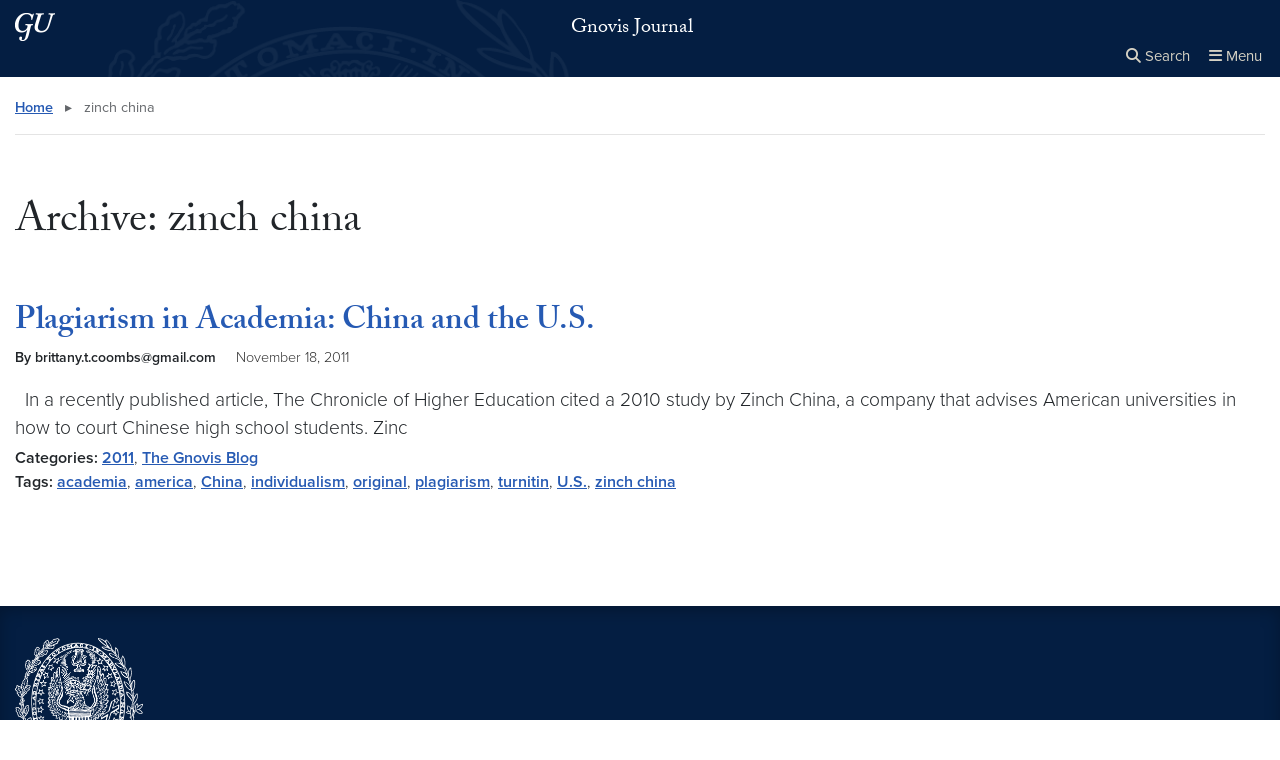

--- FILE ---
content_type: text/css
request_url: https://gnovisjournal.georgetown.edu/wp-content/plugins/embed-gutenberg-block-google-maps/assets/css/style.836e5da587e9ec9692c0.css?ver=1769710018
body_size: -171
content:
.wp-block-pantheon-google-map{position:relative;width:100%;margin:1em 0}.wp-block-pantheon-google-map.interactive:before{content:"";display:block;padding-top:50%}.wp-block-pantheon-google-map.interactive .map{position:absolute;top:0;left:0;bottom:0;right:0;text-align:center}.wp-block-pantheon-google-map.interactive.ratio2_1:before{padding-top:50%}.wp-block-pantheon-google-map.interactive.ratio1_1:before{padding-top:100%}.wp-block-pantheon-google-map.interactive.ratio1_2:before{padding-top:200%}.wp-block-pantheon-google-map.interactive.ratio4_3:before{padding-top:75%}.wp-block-pantheon-google-map.interactive.ratio16_9:before{padding-top:56.25%}.wp-block-pantheon-google-map .map img{width:100%;height:auto;max-height:100%;margin:0 auto}